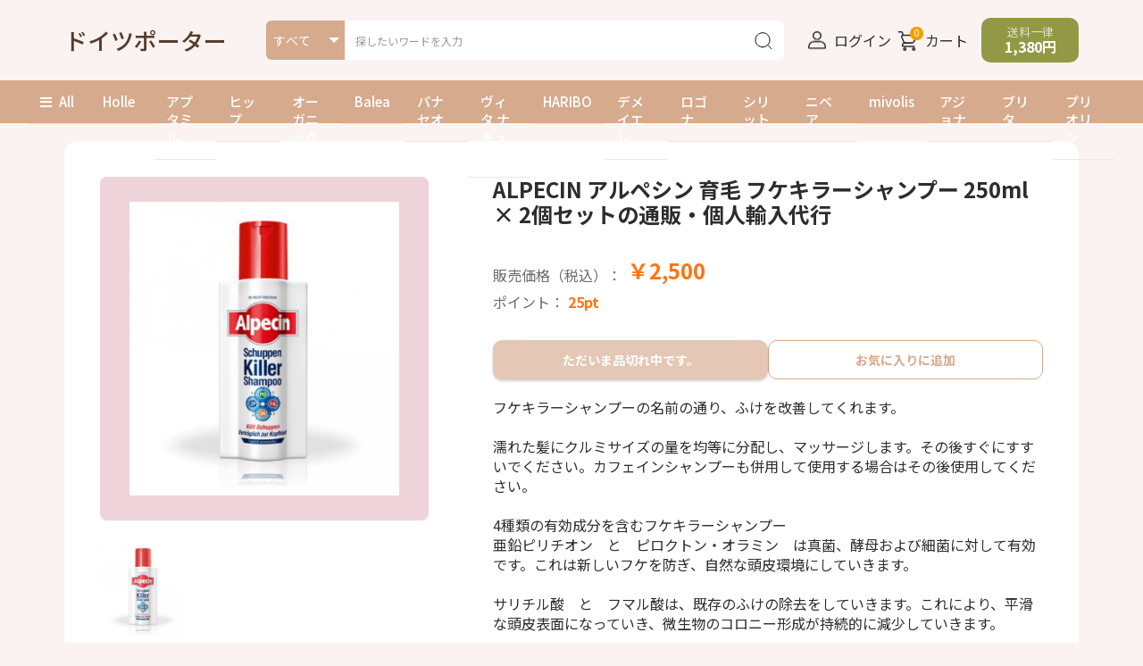

--- FILE ---
content_type: text/html; charset=UTF-8
request_url: https://germany-porter.jp/products/detail.php?product_id=355
body_size: 9566
content:
<!doctype html>
<html lang="ja">
<head prefix="og: https://ogp.me/ns# fb: https://ogp.me/ns/fb# product: https://ogp.me/ns/product#">
    <meta charset="utf-8">
    <meta name="viewport" content="width=device-width, initial-scale=1, shrink-to-fit=no">
    <meta name="eccube-csrf-token" content="4137acb081be8880814a7.VOk57i8Ngq50w8fR7fJ_CX-OBzYtJkK9VvGNt635avI.EbZ_w0Nfx5Y6tJ_8laAgYxTWMXtfCzbEMMHd-vnUXJcMgXu_STTp5gKW_w">
                <title>ALPECIN アルペシン 育毛 フケキラーシャンプー 250ml × 2個セットの通販・個人輸入代行 - ドイツポーター</title>
                                <meta property="og:title" content="ALPECIN アルペシン 育毛 フケキラーシャンプー 250ml × 2個セット" />
    <meta property="og:image" content="https://germany-porter.jp/html/upload/save_image/11120100_5a071e8ac2f01.jpg" />
    <meta property="product:price:amount" content="2500"/>
    <meta property="product:price:currency" content="JPY"/>
    <meta property="product:product_link" content="https://germany-porter.jp/products/detail.php?product_id=355"/>
    <meta property="product:retailer_title" content="ドイツポーター"/>
            <meta name="robots" content="noindex">
    
<meta property="og:type" content="og:product"/>
<meta property="og:site_name" content="ドイツポーター"/>
    <meta name="description" content="2500円で販売している、ALPECIN アルペシン 育毛 フケキラーシャンプー 250ml × 2個セットの通販、個人輸入代行しております。Amazon germany drugにお任せください。">
    <meta property="og:description" content="2500円で販売している、ALPECIN アルペシン 育毛 フケキラーシャンプー 250ml × 2個セットの通販、個人輸入代行しております。Amazon germany drugにお任せください。"/>
                <meta property="og:url" content="https://germany-porter.jp/products/detail.php?product_id=355"/>
    <link rel="canonical" href="https://germany-porter.jp/products/detail.php?product_id=355" />
    
                    <link rel="icon" href="/html/user_data/assets/img/common/favicon.ico">
    <link rel="preconnect" href="https://fonts.googleapis.com">
    <link rel="preconnect" href="https://fonts.gstatic.com" crossorigin>
    <link rel="preload" href="https://fonts.googleapis.com/css2?family=Noto+Sans+JP:wght@400;500;700&display=swap" as="style" onload="this.rel='stylesheet'">
    <noscript><link rel="stylesheet" href="https://fonts.googleapis.com/css2?family=Noto+Sans+JP:wght@400;500;700&display=swap"></noscript>
    <link rel="stylesheet" href="https://use.fontawesome.com/releases/v5.3.1/css/all.css" integrity="sha384-mzrmE5qonljUremFsqc01SB46JvROS7bZs3IO2EmfFsd15uHvIt+Y8vEf7N7fWAU" crossorigin="anonymous">
    <link rel="stylesheet" href="/html/template/default/assets/css/style.min.css">
    <script src="/html/bundle/front.bundle.js"></script>
        <link rel="stylesheet" href="https://cdn.jsdelivr.net/npm/@splidejs/splide@4.1.4/dist/css/splide.min.css">
    <script>
        $(function() {
            $.ajaxSetup({
                'headers': {
                    'ECCUBE-CSRF-TOKEN': $('meta[name="eccube-csrf-token"]').attr('content')
                }
            });
        });
    </script>
                    <link rel="stylesheet" href="/html/user_data/assets/css/customize.css">
</head>
<body id="page_product_detail" class="product_page">


<div class="ec-layoutRole">
                <header class="ec-layoutRole__header">
                <!-- ▼ヘッダー(商品検索・ログインナビ・カート) -->
            <div>
	<div class="ec-headerNaviRole">
		<div class="ec-headerNaviRole__left">
			<div class="ec-headerRole__navSP">
				
<div class="ec-headerNavSP">
    <i class="fas fa-bars"></i>
</div>
			</div>
			<div class="ec-headerNaviRole__logo">
				<div class="ec-headerRole__title">
    <div class="ec-headerTitle">
        <div class="ec-headerTitle__title">
            <a href="https://germany-porter.jp/">
                ドイツポーター
            </a>
        </div>
    </div>
</div>

			</div>
			<div class="ec-headerNaviRole__search">
				<div class="ec-headerSearch">
					<form method="get" class="searchform" action="/products/list.php">
						<div class="ec-headerSearch__category">
							<div class="ec-select ec-select_search"></div>
						</div>
						<div class="ec-headerSearch__keyword">
							<div class="ec-input">
								<input type="search" name="name" maxlength="50" class="search-name" placeholder="探したいワードを入力" value="">
								<button class="ec-headerSearch__keywordBtn" type="submit">
									<div class="ec-icon">
										<img src="/html/template/default/assets/icon/search.svg" alt="" width="24" height="24">
									</div>
								</button>
							</div>
						</div>
					</form>
				</div>
			</div>
		</div>
		<div class="ec-headerNaviRole__right">
			<div class="ec-headerNaviRole__nav">
				<div class="ec-headerNav">
            <div class="ec-headerNav__item">
            <a href="https://germany-porter.jp/mypage/login">
                <img src="/html/template/default/assets/img/common/user.png" alt="" width="30" height="30">
                <span class="ec-headerNav__itemLink">ログイン</span>
            </a>
        </div>
    </div>

			</div>
			<div class="ec-headerRole__cart">
				<div class="ec-cartNaviWrap">
    <div class="ec-cartNavi ec-headerNav">
        <div class="ec-cartNavi__icon">
            <img src="/html/template/default/assets/icon/cart.svg" alt="" width="30" height="30">
                        <span class="ec-headerNav__itemLink">カート</span>
            <span class="ec-cartNavi__badge">0</span>
        </div>
            </div>
            <div class="ec-cartNaviNull">
            <div class="ec-cartNaviNull__message">
                <p>現在カート内に商品はございません。</p>
            </div>
        </div>
    </div>
			</div>
			<div class="ec-headerNaviRole__shippingFee">
				送料一律<br><span>1,380円</span>
			</div>
		</div>
	</div>

			<div class="ec-headerSearch mobile">
			<form method="get" class="searchform" action="/products/list.php">
				<div class="ec-headerSearch__category">
					<div class="ec-select ec-select_search"></div>
				</div>
				<div class="ec-headerSearch__keyword">
					<div class="ec-input">
						<input type="search" name="name" maxlength="50" class="search-name" placeholder="探したいワードを入力" value="">
						<button class="ec-headerSearch__keywordBtn" type="submit">
							<div class="ec-icon">
								<img src="/html/template/default/assets/icon/search.svg" alt="" width="24" height="24">
							</div>
						</button>
					</div>
				</div>
			</form>
		</div>
	
		<div class="ec-headerFloating" style="display: none;"></div>
	</div>
	<script>
		$(function() {
			// load search category
			$.ajax({
				url: "https://germany-porter.jp/block/search_product",
				type: 'GET',
				data: window.location.search.substring(1),
				dataType: 'html'
			}).done(function(html) {
				$(".ec-select_search").append($(html).find(".category_id"));
			});

			// load side category
			$.ajax({
				url: "https://germany-porter.jp/block/category_nav?category_id=",
				type: 'GET',
				dataType: 'html'
			}).done(function(html) {
				$(".ec-drawerRole").append(html);
			});

							// clone floating menu
				const headerFloatingEl = $(".ec-headerFloating");
				const navSPClone = $(".ec-headerRole__navSP").clone();
				const searchMobileClone = $(".ec-headerSearch.mobile").clone();
					searchMobileClone.find(".ec-headerSearch__category").remove();
				headerFloatingEl.append(navSPClone).append(searchMobileClone);

				$(window).on("scroll", function() {
					if ($(window).scrollTop() > 300) {
						headerFloatingEl.fadeIn();
					} else {
						headerFloatingEl.fadeOut();
					}
				});
					});
	</script>

        <!-- ▲ヘッダー(商品検索・ログインナビ・カート) -->
    <!-- ▼カテゴリナビ(PC) -->
            <div class="ec-categoryNaviRole">
    <div class="ec-itemNav">
        <ul class="ec-itemNav__nav">
            <li><a class="ec-categoryAll" href="https://germany-porter.jp/products/list.php"><i class="fas fa-bars"></i>All</a></li>
            <li><a href="https://germany-porter.jp/products/list.php?category_id=47">Holle</a></li>
            <li><a href="https://germany-porter.jp/products/list.php?category_id=48">アプタミル</a></li>
            <li><a href="https://germany-porter.jp/products/list.php?category_id=49">ヒップ</a></li>
            <li><a href="https://germany-porter.jp/products/list.php?category_id=83">オーガニック粉ミルク</a></li>
            <li><a href="https://germany-porter.jp/products/list.php?category_id=329">Balea</a></li>
            <li><a href="https://germany-porter.jp/products/list.php?category_id=719">パナセオ</a></li>
            <li><a href="https://germany-porter.jp/products/list.php?category_id=802">ヴィタ ナチュラ</a></li>
            <li><a href="https://germany-porter.jp/products/list.php?category_id=65">HARIBO</a></li>
            <li><a href="https://germany-porter.jp/products/list.php?category_id=360">デメイエレ</a></li>
            <li><a href="https://germany-porter.jp/products/list.php?category_id=13">ロゴナ</a></li>
            <li><a href="https://germany-porter.jp/products/list.php?category_id=152">シリット</a></li>
            <li><a href="https://germany-porter.jp/products/list.php?category_id=95">ニベア</a></li>
            <li><a href="https://germany-porter.jp/products/list.php?category_id=731">mivolis</a></li>
            <li><a href="https://germany-porter.jp/products/list.php?category_id=29">アジョナ</a></li>
            <li><a href="https://germany-porter.jp/products/list.php?category_id=90">ブリタ</a></li>
            <li><a href="https://germany-porter.jp/products/list.php?category_id=82">プリオリン</a></li>
        </ul>
    </div>
</div>

        <!-- ▲カテゴリナビ(PC) -->

        </header>
    
        
    <div class="ec-layoutRole__contents">
                
                
        <main class="ec-layoutRole__main">
                        
                            <div id="lightgallery" class="ec-productRole">
        <div class="ec-grid2">
                        <div class="ec-productRole__title">
                <h1 class="ec-headingTitle">ALPECIN アルペシン 育毛 フケキラーシャンプー 250ml × 2個セットの通販・個人輸入代行</h1>
            </div>
            <div class="ec-grid2__cell-left">
                <div class="ec-sliderItemRole">
                    <div class="splide main-slider">
                        <div class="splide__track">
                            <ul class="splide__list">
                                                                    <li class="splide__slide slide-item gallery-item" data-src="/html/upload/save_image/11120100_5a071e8ac2f01.jpg"><img src="/html/upload/save_image/11120100_5a071e8ac2f01.jpg" alt="ALPECIN アルペシン 育毛 フケキラーシャンプー 250ml × 2個セット" width="550" height="550"></li>
                                                            </ul>
                        </div>
                    </div>

                    <div class="item_nav">
                                                    <div class="slideThumb" data-index="0"><img src="/html/upload/save_image/11120100_5a071e8ac2f01.jpg" alt="" width="133" height="133" loading="lazy"></div>
                                            </div>
                </div>
            </div>
            <div class="ec-grid2__cell-right">
                <div class="ec-productRole__profile">
                                                                                                                                                                    <div class="ec-productRole__price">
                        <div class="ec-productRole__priceTitle">販売価格（税込）：
                                                            <div class="ec-price">
                                    <span class="ec-price__price">￥2,500</span>
                                </div>
                                                    </div>
                                                    <div class="ec-productRole__pointTitle">ポイント：
                                <span class="ec-productRole__point">25pt</span>
                            </div>
                                            </div>
                    <form action="https://germany-porter.jp/products/add_cart/355" method="post" id="form1" name="form1">
                                                <div class="ec-productRole__btnGroup">
                                                            <div class="ec-productRole__btn">
                                    <button type="button" class="ec-blockBtn--pink" disabled="disabled">
                                        ただいま品切れ中です。
                                    </button>
                                </div>
                                                                                        <div class="ec-productRole__btn">
                                                                            <button type="submit" id="favorite" class="ec-blockBtn--pinkOutline">
                                            お気に入りに追加
                                        </button>
                                                                    </div>
                                                    </div>
                        <input type="hidden" id="product_id" name="product_id" value="355" /><input type="hidden" id="ProductClass" name="ProductClass" value="363" /><input type="hidden" id="_token" name="_token" value="761831e7757815feb68480ddca0e80.HeHodDTzuie71DiGzd6EA1apf12dPmxL4ZqXXdM8WKU.ea6pN3PH236OphWwp-neOjTPEDb5SDU9tsXCCox2Nc1Nm9AnZZ71YNq8CA" />
                    </form>
                    <div class="ec-modal">
                        <div class="ec-modal-overlay">
                            <div class="ec-modal-wrap">
                                <span class="ec-modal-close"><span class="ec-icon"><img src="/html/template/default/assets/icon/cross-dark.svg" alt=""/></span></span>
                                <div id="ec-modal-header" class="text-center">カートに追加しました。</div>
                                <div class="ec-modal-box">
                                    <div class="ec-role">
                                        <span class="ec-inlineBtn--cancel">お買い物を続ける</span>
                                        <a href="https://germany-porter.jp/cart" class="ec-inlineBtn--action">カートへ進む</a>
                                    </div>
                                </div>
                            </div>
                        </div>
                    </div>
                                            <form action="https://germany-porter.jp/products/add_favorite/355" method="post" id="form2"></form>
                                        <div class="ec-productRole__description">フケキラーシャンプーの名前の通り、ふけを改善してくれます。<br />
<br />
濡れた髪にクルミサイズの量を均等に分配し、マッサージします。その後すぐにすすいでください。カフェインシャンプーも併用して使用する場合はその後使用してください。<br />
<br />
4種類の有効成分を含むフケキラーシャンプー<br />
亜鉛ピリチオン　と　ピロクトン・オラミン　は真菌、酵母および細菌に対して有効です。これは新しいフケを防ぎ、自然な頭皮環境にしていきます。<br />
<br />
サリチル酸　と　フマル酸は、既存のふけの除去をしていきます。これにより、平滑な頭皮表面になっていき、微生物のコロニー形成が持続的に減少していきます。<br />
<br />
パンテノール、アラントインと生薬は頭皮の環境を整えます。<br />
<br />
フケキラーシャンプーにはシリコンが含まれていません。<br />
<br />
※成分<br />
水、ラウレス硫酸ナトリウム、コカミドプロピルベタイン、ラウレス-9、グリセリン、ナトリウムラウロイルグルタミン酸、ポリアクリレート-1クロスポリマー、フマル酸、パンテノール、亜鉛ピリチオン、水酸化ナトリウム、塩化ナトリウム、パルファム、サリチル酸、クエン酸ナトリウム、アラントイン、ヒドロキシプロピルグアーヒドロキシプロピル塩化物、メントール、ピロクトンオラミン、ソルビン酸カリウム、Argilla、ナトリウムPolynaphthalenesulfonate、安息香酸ナトリウム、リモネン四ナトリウムエチドロン酸、クエン酸、塩化ベンザルコニウム、DMDMヒダントイン、トコフェロール、カプリル酸/カプリン酸トリグリセリド、アスコルビン酸、アスコルビルパルミテート</div>
                </div>
            </div>
        </div>
        <div class="ec-productRole__group">
                                        <div class="ec-productRole__code tr">
                    <div class="td">商品コード：</div>
                    <span class="product-code-default td">ALPECIN10</span>
                </div>
                                                    <div class="ec-productRole__code tr">
                    <div class="td">メーカー：</div>
                    <span class="product-code-default td"><a href="">アルペシン(Alpecin)</a></span>
                </div>
                                                    <div class="ec-productRole__category tr">
                    <div class="td">関連カテゴリ：</div>
                    <div class="td">
                                            <ul>
                            <li>
                                                                    <a href="https://germany-porter.jp/products/list.php?category_id=27">アルペシン(Alpecin)</a>                            </li>
                        </ul>
                                            <ul>
                            <li>
                                                                    <a href="https://germany-porter.jp/products/list.php?category_id=85">シャンプー</a>                            </li>
                        </ul>
                                        </div>
                </div>
                    </div>
                                    <div class="ec-productRole__description-other">
                                    <h3>アルぺシンシャンプーに含まれるカフェインの育毛効果</h3>
                                近年カフェインを直接頭皮に塗ることで、育毛と発毛の効果があるとあきらかになってきました。<br />
<br />
イエナ大学のピーター・エルスナー教授のチームの研究によると、 カフェインを頭皮に塗布することで、ジヒドロテストステロンが原因であるAGA(男性型脱毛症)の改善に効果があるという研究結果がでました。<br />
<br />
また、カフェインを飲用してもさほど効果がなかったようです。やはり直接頭皮に塗るタイプか、シャンプーなどにカフェインが含まれていないといけないようです。<br />
<br />
カフェインには血管拡張作用があるため、カフェインを摂ることで血行がよくなります。血行が改善されると、髪の毛は育ちやすくなります。<br />
<br />
血行が改善されると栄養分や酸素がたくさん送られるようになり、毛母細胞の細胞分裂が促進されて発毛しやすい環境になっていきます。<br />
<br />
このような研究結果が発表される前から、アルペインはカフェインを育毛効果のあるシャンプーとして、数十年前から販売しています。
                                    <div class="gallery-item" data-src="/html/upload/save_image/11110522_5a060a9768d90.jpg">
                        <img src="/html/upload/save_image/11110522_5a060a9768d90.jpg" alt="アルぺシンシャンプーに含まれるカフェインの育毛効果">
                    </div>
                            </div>
                                    <div class="ec-productRole__description-other">
                                    <h3>アルぺシンは頭皮科学と育毛化学について約100年前から研究しています</h3>
                                ※ハンブルク・エッペンドルフ大学の皮膚科学・老化学の研究では、カフェインはテストステロンの副作用を中和するという研究結果により明らかになりました。<br />
<br />
※ハンブルクの大学のピーター博士の研究により、カフェイン液は毛根活性を促進し、休止期の毛根率を下げ、成長期に促す効果があることがわかりました。<br />
<br />
※フリードリヒシラー大学イェーナの皮膚科および皮膚アレルギー学科の研究ではアンドロゲン性脱毛症におけるカフェイン複合体の有効性があることがわかりました。<br />
<br />
※ベルリン大学病院の研究では、カフェインん入りのシャンプーを使用することでの、増毛効果があることがわかりました。<br />
<br />
※イタリアローマでカトリック大学聖心の化粧研究センターでは男性における男性ホルモン性脱毛症の治療のためのカフェインシャンプーの使用により、育毛効果が実証されました。<br />
<br />
※ローマのカトリック大学聖心の化粧研究センターで、男性の早期遺伝性脱毛症に対するカフェイン含有液体の有効性が明らかになりました。<br />
<br />
※Derma Consult、Dermatological Testing Society、Alfterによる研究では皮膚科学的なフケ防止のためのアレルギーのフケ用のシャンプーはフケとふけによる脱毛を防止できることがわかりました。<br />
<br />
※イタリアローマでカトリック大学聖心の化粧研究センターでの研究では男性における男性ホルモン性脱毛症の治療のためのカフェインシャンプーの有効性が明らかになりました。
                                    <div class="gallery-item" data-src="/html/upload/save_image/11111754_5a06bab7bdcfe.jpg">
                        <img src="/html/upload/save_image/11111754_5a06bab7bdcfe.jpg" alt="アルぺシンは頭皮科学と育毛化学について約100年前から研究しています">
                    </div>
                            </div>
                                    <div class="ec-productRole__description-other">
                                    <h3>使用方法</h3>
                                カフェイン成分が頭皮浸透するのに2分ほどかかります。<br />
2分間マッサージするようにシャンプーし、洗い流してください。<br />
<br />
また、シャンプー後はALPECIN オーガニック 育毛 カフェイン リキッド カフェイン育毛剤を併用すると効果的です。
                            </div>
                                            </div>

                                </main>

                    </div>

        
                <footer class="ec-layoutRole__footer">
                <!-- ▼フッター -->
            <div class="ec-footerRole">
    <div class="ec-footerRole__inner">
        <div class="ec-footerTopBtn">ページトップへ</div>
        <div class="ec-footerTitle ec-role">
            <div class="ec-footerTitle__logo">
                <a href="https://germany-porter.jp/">ドイツポーター</a>
            </div>
            <ul class="ec-footerNavi">
                <li class="ec-footerNavi__link">
                    <a href="https://germany-porter.jp/help/about">当サイトについて</a>
                </li>
                <li class="ec-footerNavi__div"></li>
                <li class="ec-footerNavi__link">
                    <a href="https://germany-porter.jp/help/privacy">プライバシーポリシー</a>
                </li>
                <li class="ec-footerNavi__div"></li>
                <li class="ec-footerNavi__link">
                    <a href="https://germany-porter.jp/help/tradelaw">特定商取引法に基づく表記</a>
                </li>
                <li class="ec-footerNavi__div"></li>
                <li class="ec-footerNavi__link">
                    <a href="https://germany-porter.jp/contact">お問い合わせ</a>
                </li>
            </ul>
            <div class="ec-groupSite">
                <a class="ec-groupSite__link" href="https://amazon-muaythaiboxing.jp" target="_blank">グローブ等のムエタイ用品の個人輸入代行は Amazonムエタイボクシング</a>
                <a class="ec-groupSite__link" href="https://thai-porter.jp" target="_blank">タイの薬通販、個人輸入代行サイトはAmazonポーター</a>
                <a class="ec-groupSite__link" href="https://vietnam-porter.jp" target="_blank">ベトナムのコーヒーやお茶、塗り薬などの通販、個人輸入代行サイトはベトナムポーター</a>
            </div>
        </div>
        <div class="ec-footerAbout">
            <p>ドイツポーターは、ドイツのオーガニック・自然食品を販売、購入することができます。当サイトは送料一律1,380円のため、合計の金額が通販サイトで一番安いものも多くございます。</p>
            <div class="ec-footerAbout__copyright">copyright (c) ドイツポーター all rights reserved.</div>
        </div>
    </div>
</div>

        <!-- ▲フッター -->

        </footer>
    </div><!-- ec-layoutRole -->

<div class="ec-overlayRole"></div>
<div class="ec-drawerRoleClose"><i class="fas fa-times"></i></div>
<div class="ec-drawerRole">
                    <!-- ▼ログインナビ(SP) -->
            <div class="ec-headerLinkArea">
    <div class="ec-headerLink__list">
        <a class="ec-headerLink__item" href="https://germany-porter.jp/cart">
            <div class="ec-headerLink__icon">
                <i class="fas fa-shopping-cart fa-fw"></i>
            </div>
            <span>カートを見る</span>
        </a>
                    <a class="ec-headerLink__item" href="https://germany-porter.jp/entry">
                <div class="ec-headerLink__icon">
                    <i class="fas fa-user fa-fw"></i>
                </div>
                <span>新規会員登録</span>
            </a>
                            <a class="ec-headerLink__item" href="https://germany-porter.jp/mypage/favorite">
                    <div class="ec-headerLink__icon">
                        <i class="fas fa-heart fa-fw"></i>
                    </div>
                    <span>お気に入り</span>
                </a>
                        <a class="ec-headerLink__item" href="https://germany-porter.jp/mypage/login">
                <div class="ec-headerLink__icon">
                    <i class="fas fa-lock fa-fw"></i>
                </div>
                <span>ログイン</span>
            </a>
                <a class="ec-headerLink__item" href="https://germany-porter.jp/help/about">
            <div class="ec-headerLink__icon">
                <i class="fas fa-home fa-fw"></i>
            </div>
            <span>当サイトについて</span>
        </a>
        <a class="ec-headerLink__item" href="https://germany-porter.jp/contact">
            <div class="ec-headerLink__icon">
                <i class="fas fa-envelope fa-fw"></i>
            </div>
            <span>お問い合わせ</span>
        </a>
    </div>
</div>

        <!-- ▲ログインナビ(SP) -->

    </div>
<script>
var eccube_lang = {
    'common.delete_confirm': "削除してもよろしいですか?",
    'front.product.out_of_stock': "ただいま品切れ中です。",
};
</script>
<script defer src="/html/template/default/assets/js/function.js"></script>
<script defer src="/html/template/default/assets/js/eccube.js"></script>
    <script defer src="https://cdn.jsdelivr.net/npm/@splidejs/splide@4.1.4/dist/js/splide.min.js"></script>
    <script>
        $(function() {
            eccube.classCategories = {"__unselected":{"__unselected":{"name":"\u9078\u629e\u3057\u3066\u304f\u3060\u3055\u3044","product_class_id":""}},"__unselected2":{"#":{"classcategory_id2":"","name":"","stock_find":false,"price01":"","price02":"2,500","price01_inc_tax":"","price02_inc_tax":"2,500","price01_with_currency":"","price02_with_currency":"\uffe52,500","price01_inc_tax_with_currency":"","price02_inc_tax_with_currency":"\uffe52,500","product_class_id":"363","product_code":"ALPECIN10","sale_type":"1"}}};

            // 規格2に選択肢を割り当てる。
            function fnSetClassCategories(form, classcat_id2_selected) {
                var $form = $(form);
                var product_id = $form.find('input[name=product_id]').val();
                var $sele1 = $form.find('select[name=classcategory_id1]');
                var $sele2 = $form.find('select[name=classcategory_id2]');
                eccube.setClassCategories($form, product_id, $sele1, $sele2, classcat_id2_selected);
            }

                    });
    </script>
    <script>
        $(function() {
            // bfcache無効化
            $(window).bind('pageshow', function(event) {
                if (event.originalEvent.persisted) {
                    location.reload(true);
                }
            });

            var mainSlider = new Splide('.main-slider', {
                arrows: false,
                heightRatio: 496/474,
            });

            $('.slideThumb').on('click', function() {
                var index = $(this).attr('data-index');
                mainSlider.go(+index);
            })

            mainSlider.mount();
        });
    </script>
    <script>
        $(function() {

            $('.add-cart').on('click', function(event) {
                
                
                // 個数フォームのチェック
                if ($('#quantity').val() < 1) {
                    $('#quantity')[0].setCustomValidity('1以上で入力してください。');
                    return true;
                } else {
                    $('#quantity')[0].setCustomValidity('');
                }

                event.preventDefault();
                $form = $('#form1');
                $.ajax({
                    url: $form.attr('action'),
                    type: $form.attr('method'),
                    data: $form.serialize(),
                    dataType: 'json',
                    beforeSend: function(xhr, settings) {
                        // Buttonを無効にする
                        $('.add-cart').prop('disabled', true);
                    }
                }).done(function(data) {
                    // レスポンス内のメッセージをalertで表示
                    $.each(data.messages, function() {
                        $('#ec-modal-header').text(this);
                    });

                    $('.ec-modal').show()

                    // カートブロックを更新する
                    $.ajax({
                        url: "https://germany-porter.jp/block/cart",
                        type: 'GET',
                        dataType: 'html'
                    }).done(function(html) {
                        $('.ec-headerRole__cart').html(html);
                    });
                }).fail(function(data) {
                    alert('カートへの追加に失敗しました。');
                }).always(function(data) {
                    // Buttonを有効にする
                    $('.add-cart').prop('disabled', false);
                });
            });
        });

        $('.ec-modal-wrap').on('click', function(e) {
            // モーダル内の処理は外側にバブリングさせない
            e.stopPropagation();
        });
        $('.ec-modal-overlay, .ec-modal, .ec-modal-close, .ec-inlineBtn--cancel').on('click', function() {
            $('.ec-modal').hide()
        });
        $('button[type=submit]#favorite').on('click', function(e) {
            e.preventDefault();
            $('#form2').submit();
        });
        $('.ec-numberBtn').on('click', function(e) {
            e.preventDefault();
            let inputEl = $(".ec-numberInput input[type=number]");
            let currentVal = (+inputEl.val()) + $(this).data('idx');
            if (currentVal < 1) currentVal = 1;
            inputEl.val(currentVal);
        });
    </script>
    <script type="application/ld+json">
    {
        "@context": "https://schema.org/",
        "@type": "Product",
        "name": "ALPECIN アルペシン 育毛 フケキラーシャンプー 250ml × 2個セット",
                "branch": {
            "@type": "Brand",
            "name": "アルペシン(Alpecin)"
        },
                "description": "フケキラーシャンプーの名前の通り、ふけを改善してくれます。濡れた髪にクルミサイズの量を均等に分配し、マッサージします。その後すぐにすすいでください。カフェインシャンプーも併用して使用する場合はその後使用してください。2個セットです。",
        "image": [
                            "https://germany-porter.jp/html/upload/save_image/11120100_5a071e8ac2f01.jpg"
                    ],
        "offers": {
            "@type": "Offer",
            "price": 2500,
            "priceCurrency": "JPY",
            "availability": "http://schema.org/OutOfStock",
            "url": "https://germany-porter.jp/products/detail.php?product_id=355",
            "shippingDetails": {
                "@type": "OfferShippingDetails",
                "shippingRate": {
                    "@type": "MonetaryAmount",
                    "value": 1380,
                    "currency": "JPY"
                },
                "shippingDestination": {
                    "@type": "DefinedRegion",
                    "addressCountry": "JP"
                },
                "deliveryTime": {
                    "@type": "ShippingDeliveryTime",
                    "handlingTime": {
                    "@type": "QuantitativeValue",
                    "minValue": 0,
                    "maxValue": 1,
                    "unitCode": "DAY"
                    },
                    "transitTime": {
                    "@type": "QuantitativeValue",
                    "minValue": 3,
                    "maxValue": 14,
                    "unitCode": "DAY"
                    }
                }
            },
            "hasMerchantReturnPolicy": {
                "@type": "MerchantReturnPolicy",
                "applicableCountry": "JP",
                "returnPolicyCategory": "https://schema.org/MerchantReturnFiniteReturnWindow",
                "merchantReturnDays": 14,
                "returnMethod": "https://schema.org/ReturnByMail",
                "returnFees": "https://schema.org/FreeReturn"
            }
        }
                    }
    </script>
        <!-- ▼Google Tag Manager -->
            <!-- Google tag (gtag.js) -->
<script async src="https://www.googletagmanager.com/gtag/js?id=G-G9FTWXRDS5"></script>
<script>
  window.dataLayer = window.dataLayer || [];
  function gtag(){dataLayer.push(arguments);}
  gtag('js', new Date());

  gtag('config', 'G-G9FTWXRDS5');
  gtag('config', 'AW-805845900');
</script>


        <!-- ▲Google Tag Manager -->

                


<script>
    $(function() {
        setTimeout(function() {
            $('#product_review_area').appendTo($('.ec-layoutRole__main, .ec-layoutRole__mainWithColumn, .ec-layoutRole__mainBetweenColumn'));
        }, 1000);
    });
</script>

<!--▼レビューエリア-->
<div id="product_review_area">
    <div class="ec-role">
        <div class="ec-reviewRole">
                
        <div class="ec-rectHeading is_active">
            <a href="https://germany-porter.jp/product_review/355/review"
                class="ec-blockBtn--review">＋レビューを投稿</a>
            <h2>商品レビュー
                <span>ALPECIN アルペシン 育毛 フケキラーシャンプー 250ml × 2個セット</span>
            </h2>
        </div>
        <div id="reviewContent">
            <p class="reviewDesc">この商品に対するご感想をぜひお寄せください。</p>
                            <p>レビューはありません。</p>
                    </div>
        </div>
    </div>
</div>
<!-- ▲レビューエリア -->

                
    
    <script defer src="/html/user_data/assets/js/customize.js"></script>
    <script>
        $(function() {
            const cssLink = $("<link>", {
                rel: "stylesheet",
                type: "text/css",
                href: "https://cdn.jsdelivr.net/npm/lightgallery/css/lightgallery-bundle.min.css",
            }).appendTo("head");

            $.when(
                cssLink.on('load'),
                $.getScript("https://cdn.jsdelivr.net/npm/lightgallery/lightgallery.min.js"),
                $.getScript("https://cdn.jsdelivr.net/npm/lightgallery/plugins/zoom/lg-zoom.min.js"),
            ).done(function() {
                lightGallery(document.getElementById('lightgallery'), {
                    selector: '.gallery-item',
                    plugins: [lgZoom],
                    zoom: true,
                    licenseKey: 'secret'
                });
            });
        });
    </script>
</body>
</html>


--- FILE ---
content_type: text/html; charset=UTF-8
request_url: https://germany-porter.jp/block/search_product?product_id=355
body_size: 10128
content:

<div class="ec-headerSearch">
    <form method="get" class="searchform" action="/products/list.php">
        <div class="ec-headerSearch__category">
            <div class="ec-select ec-select_search">
                            <select name="category_id" class="category_id"><option value="">すべて</option><option value="47">ホレ(Holle)</option><option value="743">　粉ミルク</option><option value="405">　パウチー・ピューレ</option><option value="471">　粉・穀物お粥・シリアル</option><option value="48">アプタミル(Aptamil)</option><option value="811">　アプタミル オーガニック</option><option value="747">　アプタミル ケア</option><option value="49">ヒップ(Hipp)</option><option value="155">バンビエンチャン(Bambinchen)</option><option value="51">ベビヴィータ(BEBIVITA)</option><option value="176">タンポポオーガニクス(Lowenzahn Organics )</option><option value="53">フマナ(HUMANA)</option><option value="52">ミルーパ(MILUPA)</option><option value="178">Topfer</option><option value="50">ベーバ(BEBA)</option><option value="718">リーベンズウェルト Lebenswert Bio</option><option value="54">ペナテン(PENATEN)</option><option value="140">ヌーク (NUK)</option><option value="156">フィリップス アヴェント (Philips AVENT)</option><option value="175">セバメド(sebamed)</option><option value="57">ネネデント(NENEDENT)</option><option value="117">ヤギ 粉ミルク</option><option value="799">A2ミルク</option><option value="83">粉ミルク</option><option value="810">　高級粉ミルク(赤ちゃん用)</option><option value="97">液体ミルク</option><option value="354">　アレルギー対応</option><option value="98">アレルギー用ミルク</option><option value="163">ARミルク</option><option value="88">オーガニック 離乳食</option><option value="164">　粉</option><option value="165">　ビン</option><option value="166">　パウチー</option><option value="167">　スナック おやつ</option><option value="169">　カップ</option><option value="170">　ドリンク</option><option value="171">　ティー</option><option value="10">ベビー・赤ちゃん用品</option><option value="133">ベビーソープ</option><option value="134">ベビースキンケア</option><option value="174">ベビー服</option><option value="151">dm ドラッグストア</option><option value="733">　No Cosmetics ノーコスメティックス</option><option value="732">　Mixa (ミクサ)</option><option value="168">　ベビー用品</option><option value="179">　健康</option><option value="731">　Mivolis (ミボリス)</option><option value="329">Balea</option><option value="702">　ベビーケア</option><option value="701">　アイケア</option><option value="700">　ネイルケア</option><option value="699">　リップケア</option><option value="698">　メディカルケア　 医療</option><option value="697">　 手の消毒</option><option value="696">　 固形石鹸</option><option value="695">　ハンドクリーム&amp;ハンドマスク</option><option value="694">　液体せっけん</option><option value="693">　ひげのスタイリング</option><option value="692">　脱毛器、電気かみそり</option><option value="691">　あごひげの手入れ</option><option value="690">　アフターシェーブ&amp;シェービングケア</option><option value="689">　除毛クリーム・ワックス</option><option value="688">　カミソリ、シェービングの刃</option><option value="686">　フットクリーム&amp;ひび用の軟膏</option><option value="687">　シェービングフォーム&amp;シェービングジェル</option><option value="703">　男性用　メンズケア</option><option value="685">　脱毛&amp;シェービング</option><option value="684">　セルライト対策</option><option value="683">　入浴剤・バスソルト</option><option value="682">　デオドラント</option><option value="681">　ボディーローション・スキンクリーム</option><option value="680">　ボディソープ</option><option value="615">　ヘアケア</option><option value="614">　スキンケア</option><option value="616">　フェイスケア</option><option value="135">ボディケア</option><option value="472">ヘアケア</option><option value="479">フェイスケア</option><option value="12">自然派コスメ</option><option value="87">自然派食品</option><option value="806">　Kuhne(キューネ)</option><option value="723">調味料</option><option value="725">　Knorr (クノール)</option><option value="724">　Maggi (マギー)</option><option value="8">オーガニック</option><option value="136">サンケア (日焼け止め、日焼け後ケア)</option><option value="187">ケガ・傷・打撲</option><option value="9">デオドラント</option><option value="796">　ハイブランドデオドラント</option><option value="795">　ロールオンタイプ</option><option value="798">　CHANEL シャネル</option><option value="794">　ZADIG&amp;VOLTAIRE ザディグ エ ヴォルテール</option><option value="793">　Trussard トラサルディ</option><option value="792">　Tabac タバック</option><option value="791">　Porsche Design ポルシェデザイン</option><option value="790">　Lacoste ラコステ</option><option value="789">　Jimmy Choo ジミー チュウ</option><option value="788">　Gucci グッチ</option><option value="787">　Givenchy ジバンシー</option><option value="786">　Dsquared2 ディースクエアード</option><option value="785">　Coach コーチ</option><option value="784">　Clarins クラランス</option><option value="783">　Ben &amp; Anna ベン&amp;アンナ</option><option value="782">　Baldessarini バルデッサリーニ</option><option value="781">　Yves Saint Laurent イヴ・サンローラン</option><option value="780">　Versace ヴェルサーチ</option><option value="779">　Ralph Lauren ラルフローレン ポロ</option><option value="778">　Paco Rabanne パコ ラバンヌ</option><option value="777">　Montblanc モンブラン</option><option value="776">　MOLTON BROWN モルトンブラウン</option><option value="775">　Marbert マーバート</option><option value="774">　L&#039;Occitane ロクシタン</option><option value="773">　KLAR クラー</option><option value="772">　Karl Lagerfeld カール ラガーフェルド</option><option value="771">　Juvena ジュベナ</option><option value="770">　JOOP! ヨープ!</option><option value="769">　JIL SANDER ジル サンダー</option><option value="768">　Jean Paul Gaultier ジャンポール ゴルチエ</option><option value="767">　Issey Miyake イッセイ ミヤケ</option><option value="766">　Hugo Boss ヒューゴ</option><option value="765">　Hildegard Braukmann ヒルデガルト</option><option value="764">　GREENBORN グリーンボーン</option><option value="763">　Giorgio Armani ジョルジオ アルマーニ</option><option value="762">　FINE フィーネ</option><option value="760">　Declaré デクレア</option><option value="759">　DAVIDOFF ダビドフ</option><option value="758">　Clinique クリニーク</option><option value="757">　Cerruti セルッティ</option><option value="756">　CAUDALIE コーダリ―</option><option value="755">　Calvin Klein カルバン・クライン</option><option value="754">　BURBERRY バーバリー</option><option value="753">　Biotherm ビオテルム</option><option value="752">　Azzaro アザロ</option><option value="751">　Aramis アラミス</option><option value="750">　Agent Nateur エージェント ネイチャー</option><option value="749">　Acqua di Parma アクア ディ パルマ</option><option value="748">　Acca Kappa アッカカッパ</option><option value="746">　adidas アディダス</option><option value="11">女性用育毛</option><option value="101">歯磨き粉</option><option value="745">　blend-a-med ブレンド・ア・メッド</option><option value="185">オーラルケア</option><option value="186">歯ブラシ</option><option value="104">マウスウォッシュ</option><option value="172">ホームデンタルホワイトニング</option><option value="180">ナイトライフ</option><option value="181">　コンドーム</option><option value="183">　潤滑剤・ローション</option><option value="182">　バイブローター</option><option value="184">　妊娠テスト</option><option value="99">フッ素</option><option value="132">ケイ素 (シリカ)</option><option value="108">ベジタリアン ・ ビーガン</option><option value="122">サプリメント</option><option value="803">　Vita Natura (ヴィタ ナチュラ)</option><option value="722">　Floradix (フローラディクス)</option><option value="721">　Silicea (シリシア)</option><option value="705">　BONOLAT(ボノラート)</option><option value="530">　Panaceo パナセオ</option><option value="84">グルテンフリー</option><option value="107">オーガニック　プロテイン</option><option value="106">オーガニック サプリメント</option><option value="94">ハーブドリンク</option><option value="85">シャンプー</option><option value="86">コンディショナー</option><option value="96">コエンザイムQ10</option><option value="800">パンテノール</option><option value="126">コーヒー (coffee)</option><option value="419">　インスタントコーヒー</option><option value="629">　THE BARN (ザ バーン)</option><option value="189">コーヒー豆</option><option value="413">　コーヒーカプセル</option><option value="420">　コーヒーパッド</option><option value="418">　インスタントコーヒー</option><option value="630">　ラバッツァ (LAVAZZA)</option><option value="417">　コーヒーバッグ</option><option value="461">　ラバッツァ(LAVAZZA)</option><option value="628">　THE BARN (ザ バーン)</option><option value="460">　ブリタ(BRITA)</option><option value="459">　フィリップス(PHILIPS)</option><option value="458">　デロンギ(DeLonghi)</option><option value="457">　Vertuzzi</option><option value="456">　Twinings</option><option value="455">　Suchard</option><option value="454">　Starbucks(スターバックス)</option><option value="453">　Peter Larsen</option><option value="452">　Oreo(オレオ)</option><option value="451">　Nestle(ネスレ)</option><option value="450">　Nescafe(ネスカフェ)</option><option value="449">　Mokate</option><option value="448">　Milka(ミルカ)</option><option value="447">　Merrild</option><option value="446">　Marcilla</option><option value="445">　L&#039;OR</option><option value="444">　Lofbergs</option><option value="443">　Kenco</option><option value="441">　Kaffekapslen</option><option value="440">　Gimoka</option><option value="439">　Gevalia</option><option value="438">　Garibaldi</option><option value="437">　Friele</option><option value="436">　Francis Francis</option><option value="435">　Evergood</option><option value="434">　Espresso House</option><option value="433">　Ecaffe</option><option value="432">　Darna</option><option value="431">　Coffee Shop Selections</option><option value="430">　Carte Noire</option><option value="429">　Cafissimo</option><option value="428">　Caffenu</option><option value="427">　Cafe Rene</option><option value="426">　Café Hag</option><option value="425">　Cadbury</option><option value="424">　BOSCH ボッシュ</option><option value="423">　Baileys</option><option value="194">　LAVAZZA ラバッツァ</option><option value="220">　DALLMAYR ダルマイヤー</option><option value="195">　JACOBS ジェイコブス</option><option value="222">　JOERGES</option><option value="221">　TASSIMO</option><option value="219">　TCHIBO チボー</option><option value="218">　SCANPART</option><option value="217">　CAFFE Vergnano ヴェルニャーノ</option><option value="206">　DOLCE GUSTO ドルチェ グスト</option><option value="216">　Cafe Royal(カフェロイヤル)</option><option value="215">　senseo センセオ</option><option value="214">　KIMBO キンボ</option><option value="213">　JURA(ユーラ)</option><option value="207">　illy(イリー)</option><option value="190">　TEEKANNE テーカンネ</option><option value="196">　NORDICA ノルディカ</option><option value="210">　NESPRESSO ネスプレッソ</option><option value="212">　MACAFE</option><option value="211">　BIALETTI</option><option value="209">　MELITTA</option><option value="208">　MINGES</option><option value="205">　PIU CAFFE</option><option value="204">　SCHWIIZER</option><option value="203">　KÄFER</option><option value="202">　CAFFE POL</option><option value="201">　CAFFE RICCI</option><option value="200">　MISTER BARISTA</option><option value="199">　SAQUELLA</option><option value="198">　GASTROBACK</option><option value="197">　MACCHIAVALLEY</option><option value="193">　SCHÜMLI</option><option value="192">　SEGAFREDO</option><option value="191">　GULLO CAFFE</option><option value="401">　Cafe Royal カフェロイヤル</option><option value="400">　Dallmayr ダルマイヤー</option><option value="398">　オーガニック ネスプレッソ 互換カプセル</option><option value="397">　Vertuzzi</option><option value="395">　L&#039;OR ロール</option><option value="394">　Jacobs ジェイコブス</option><option value="393">　illy イリー</option><option value="392">　Gimoka ギモカ</option><option value="391">　Gevalia ゲバリア</option><option value="390">　Garibaldi ガリバルディ</option><option value="389">　Friele フリエレ</option><option value="388">　Espresso House エスプレッソ ハウス</option><option value="387">　Carte Noire カルトノワール</option><option value="386">　Café René カフェルネ</option><option value="384">　Starbucks スターバックス</option><option value="385">　Lavazza ラバッツァ</option><option value="735">薬用ハーブティー</option><option value="737">　Mivolis(ミボリス)</option><option value="736">　Bad Heilbrunner (バードハイルブルンナー)</option><option value="414">ティー・お茶・その他</option><option value="470">　Yogi Tea</option><option value="706">　メタルカン ティー</option><option value="469">　Nestle(ネスレ)</option><option value="468">　Nescafé(ネスカフェ)</option><option value="467">　Mokate</option><option value="466">　Lindt</option><option value="465">　Green &amp; Black&#039;s</option><option value="464">　David Rio</option><option value="463">　Bisca</option><option value="462">　Sodastream</option><option value="415">　ティーバッグ (Tea bag)</option><option value="416">　ソーダストリーム</option><option value="422">　チョコレート</option><option value="115">コーヒー 洗浄</option><option value="223">コーヒー アクセサリー</option><option value="627">　THE BARN (ザ バーン)</option><option value="278">　XAVAX</option><option value="277">　Zeller ツェラー</option><option value="276">　CROMARGO</option><option value="275">　WMF (ダブリュー・エム・エフ)</option><option value="274">　TCHIBO CAFISSIMO　(チボー)</option><option value="273">　TAVOLA SWISS</option><option value="272">　SWIRL (スワール)</option><option value="271">　SIEMENS(シーメンス)</option><option value="270">　SEVERIN</option><option value="269">　SOLIS (ソリス)</option><option value="268">　SCANPART</option><option value="267">　SAGE</option><option value="266">　RUSSELL HOBBS (ラッセルホブス)</option><option value="265">　ROMMELSBACHER</option><option value="264">　PIU CAFFE</option><option value="263">　フィリップス(PHILIPS)</option><option value="262">　OXO(オクソー)</option><option value="261">　NATREEN</option><option value="260">　MYCOFFEESTAR</option><option value="259">　MONIN(モナン)</option><option value="258">　MIELE ミーレ</option><option value="257">　MENZ &amp; KÖNECKE</option><option value="256">　MENALUX</option><option value="255">　MELITTA(メリタ)</option><option value="254">　MACCHIAVALLEY</option><option value="253">　LEIFHEIT(ライフハイト)</option><option value="252">　Krups(クラプス)</option><option value="251">　KOENIC</option><option value="250">　KITCHENAID</option><option value="249">　KESPER ケスパー</option><option value="248">　KAHLA カーラ</option><option value="247">　k-fee ケーフィー</option><option value="246">　JURA(ユーラ)</option><option value="244">　Hailo ハイロ</option><option value="243">　GRAEF</option><option value="242">　GEFU(ギフ)</option><option value="241">　GASTROBACK</option><option value="240">　エムザ (Emsa)</option><option value="239">　ECM(イーシーエム)</option><option value="238">　DURGOL</option><option value="237">　デロンギ(DeLonghi)</option><option value="236">　クロア Cloer</option><option value="235">　CASO</option><option value="234">　CARDINAHL</option><option value="233">　ブリタ(BRITA)</option><option value="232">　BRAUN ブラウン</option><option value="231">　BOSCH ボッシュ</option><option value="230">　BIALETTI　ビアレッティ</option><option value="229">　BERGHOFF</option><option value="228">　BEANARELLA</option><option value="227">　AUTOSEAL</option><option value="226">　Arzberg(アルツベルグ)</option><option value="225">　アルフィ(alfi)</option><option value="224">　AEG</option><option value="626"> 浄水器 浄水システム</option><option value="137">キッチン用品</option><option value="162">　包丁</option><option value="351">　　無料刻印サービス</option><option value="332">　　肉と魚用の包丁</option><option value="350">　　キッチンハサミ</option><option value="348">　　フィレナイフ</option><option value="346">　　特殊包丁</option><option value="344">　　包丁置き</option><option value="342">　　パン切り包丁</option><option value="340">　　包丁研ぎ</option><option value="337">　　和包丁</option><option value="336">　　フルーツ、野菜用ナイフ</option><option value="334">　　包丁セットとナイフスタンド</option><option value="160">　フライパン</option><option value="370">　パスタ用中カゴ</option><option value="362">　鉄鍋</option><option value="371">　スチーム用中かご</option><option value="358">　鍋蓋</option><option value="357">　アクセサリー</option><option value="406">　テーブルウェア</option><option value="408">　オーブン用調理器具</option><option value="356">　鍋</option><option value="373">　ナイフ フォーク</option><option value="161">　圧力鍋</option><option value="157">　ポット 魔法瓶</option><option value="411">　オファー・その他</option><option value="119">香水　フレグランス</option><option value="281">イヤホン・ヘッドホン</option><option value="326">　Bluetooth(ブルートゥース)</option><option value="324">　ボーズ(BOSE)</option><option value="323">　サムスン(SAMSUNG)</option><option value="322">　ソニー(SONY)</option><option value="321">　SENNHEISER(ゼンハイザー)</option><option value="320">　Skullcandy(スカルキャンディ)</option><option value="319">　B&amp;O PLAY</option><option value="318">　ISY</option><option value="317">　ビーツ(BEATS)</option><option value="316">　JBL</option><option value="325">　AUDIO-TECHNICA</option><option value="315">　Marshall(マーシャル)</option><option value="313">　APPLE</option><option value="312">　AUGUST INTERNATIONAL</option><option value="311">　B&amp;W</option><option value="310">　BLAUPUNKT</option><option value="309">　BLUE MICROPHONES</option><option value="308">　CELLULAR</option><option value="307">　フォーカル(FOCAL)</option><option value="306">　FRESH N REBEL</option><option value="305">　GOOGLE</option><option value="304">　HAMA</option><option value="303">　TRUST</option><option value="302">　VIVANCO</option><option value="301">　Jabra(ジャブラ)</option><option value="300">　JayBird(ジェイバード)</option><option value="299">　JVC</option><option value="298">　Klipsch(クリプシュ)</option><option value="297">　KYGO</option><option value="295">　LIBRATONE(リブラトーン)</option><option value="294">　MAGNAT</option><option value="293">　MARLEY</option><option value="292">　MASTER &amp; DYNAMIC</option><option value="291">　METERS</option><option value="290">　PANASONIC</option><option value="289">　Pioneer(パイオニア)</option><option value="288">　PLANTRONICS</option><option value="287">　PURO</option><option value="286">　READY2MUSIC</option><option value="285">　THOMSON(トムソン)</option><option value="284">　TOUGH TESTED</option><option value="283">　ULTRASONE(ウルトラゾーン)</option><option value="282">　URBANEARS(アーバンイヤーズ)</option><option value="82">プリオリン(Priorin)</option><option value="141">Panthrix (リデンシル)</option><option value="78">パントガール(pantogar)</option><option value="729">パントスチン (Pantostin)</option><option value="121">ヘリオケア (HelioCare)</option><option value="123">シリシア (Silicea)</option><option value="719">パナセオ(PANACEO)</option><option value="720">ボノラート (BONOLAT)</option><option value="93">サルス(Salus)</option><option value="813">Orthomol (オーソモル)</option><option value="802">ヴィタ ナチュラ (Vita Natura)</option><option value="113">エルメックス(elmex)</option><option value="100">リステリン(LISTERINE)</option><option value="145">アロナール(Aronal)</option><option value="30">アロナール&amp;エルメックス(aronal &amp; elmex)</option><option value="442">オパールエッセンス(Opalescence)</option><option value="105">センソダイン(Sensodyne)</option><option value="125">マービス (Marvis)</option><option value="102">Colgate(コルゲート)</option><option value="173">ハイスマイル(HiSmile)</option><option value="29">アジョナ( Ajona)</option><option value="625">クラプロックス(curaprox)</option><option value="654">　CS5460</option><option value="651">　歯磨き粉</option><option value="650">　歯ブラシ</option><option value="649">　電動歯ブラシ</option><option value="648">　歯間ケア</option><option value="652">　舌ブラシ</option><option value="647">　ベビー・おしゃぶり</option><option value="188">Durex(デュレックス)</option><option value="128">シュワルツコフ(Schwarzkopf)</option><option value="120">ベンタ (VENTA)</option><option value="716">　空気清浄機</option><option value="715">　本体</option><option value="714">　ハイジェンディスク</option><option value="712">　フィルター</option><option value="713">　温度計</option><option value="711">　本体用トローリー</option><option value="710">　Wifiモジュール</option><option value="114"> Jura (ジュラ)</option><option value="90">Brita (ブリタ)</option><option value="116">クラリス(CLARIS)</option><option value="127">ラバッツァ (LAVAZZA)</option><option value="726">クノール (Knorr)</option><option value="727">マギー (Maggi)</option><option value="65">ハリボー(HARIBO)</option><option value="280">クスミティー(KUSMI TEA)</option><option value="709">　メタルカン</option><option value="708">　ティーバッグ (Tea bag)</option><option value="707">　ティーギフトセット</option><option value="738">バードハイルブルンナー(Bad Heilbrunner)</option><option value="742">　オーガニックハーブティー</option><option value="741">　メディカルハーブティー</option><option value="740">　ハーブティー</option><option value="739">　ナチュラル レメディーズ</option><option value="109">ファシー(Fashy)</option><option value="110">ハフリンガー(HAFLINGER)</option><option value="111">アルフィ (Alfi)</option><option value="631">　Juwel (ジュベール)</option><option value="632">　Gusto (グスト)</option><option value="633">　Gusto TT (グスト)</option><option value="637">　Signo (シグノ)</option><option value="634">　Hotello (ホテロ)</option><option value="636">　Kugel (クーゲル)</option><option value="638">　ECO (エコ)</option><option value="635">　Dan (ダン)</option><option value="639">　Albergo TT (アルベルゴ)</option><option value="640">　Bono TT(ボーノ)</option><option value="644">　Opal (オパール)</option><option value="641">　Pallas (パラス)</option><option value="643">　Strato (ストラト)</option><option value="645">　Achat (アチャト)</option><option value="159">エムザ (Emsa)</option><option value="674">　魔法瓶 ポット</option><option value="675">　水筒</option><option value="676">　真空断熱タンブラー</option><option value="677">　フードポット</option><option value="678">　フラスクボトル</option><option value="679">　フラスクボトル キッズ用</option><option value="112">ツヴィリング(ZWILLING)</option><option value="330">　刻印サービス</option><option value="331">　ミート、フィッシュナイフ</option><option value="349">　キッチンハサミ</option><option value="347">　ステーキナイフ</option><option value="345">　特殊ナイフ</option><option value="343">　まな板</option><option value="341">　ブレッドナイフ</option><option value="339">　シャープナー</option><option value="338">　日本包丁</option><option value="335">　果物と野菜用ナイフ</option><option value="333">　ナイフセットと包丁スタンド</option><option value="361">　フライパン</option><option value="372">　なべ</option><option value="369">　フライ返し</option><option value="374">　ナイフ フォーク セット</option><option value="375">　キッチン備品</option><option value="353">　MIYABI</option><option value="360">　DEMEYERE(デメイエレ)</option><option value="359">　BALLARINI(バッラリーニ)</option><option value="352">　BSF</option><option value="153">WMF(ヴェーエムエフ)</option><option value="381">　ナイフ、包丁、セット</option><option value="378">　フライパン</option><option value="377">　なべ</option><option value="380">　カトラリー</option><option value="403">　ガジェット・キッチン小物</option><option value="407">　テーブルウェア</option><option value="409">　オーブン用</option><option value="412">　オファー・その他</option><option value="355">STAUB ストウブ</option><option value="368">　グリルパン</option><option value="363">　フライパン ソテーパン スキレット</option><option value="364">　鉄なべ</option><option value="365">　鍋ぶた</option><option value="367">　コースター</option><option value="152">シリット(Silit)</option><option value="515">　圧力鍋</option><option value="379">　フライパン</option><option value="382">　ナイフ まな板</option><option value="404">　ガジェット・小物</option><option value="402">KAISER (カイザー)</option><option value="410">　オーブン用調理器具</option><option value="154">Turk (ターク)</option><option value="91">ヒューナスドルフ(hunersdorff)</option><option value="147">レクソーナ(Rexona)</option><option value="148">ダブ(Dove)</option><option value="149">ロレアル(L&#039;Oréal)</option><option value="95">ニベア(NIVEA)</option><option value="808">　フェイスケア</option><option value="177">ニベアオリジナルフォト缶</option><option value="728">レノア(Lenor)</option><option value="704">クナイプ (kneipp )</option><option value="146">ヒドロフゲル (HIDRO FUGAL)</option><option value="143">ドリクラー(Driclor)</option><option value="144">エティアキシル(ETIAXIL)</option><option value="79">パースピレックス(Perspirex)</option><option value="118">メゾン マルジェラ(Maison Margiela)</option><option value="44">ビオデルマ(BIODERMA)</option><option value="673">　リップバーム</option><option value="672">　バーム</option><option value="671">　クリーム</option><option value="670">　リキッド</option><option value="669">　ジェル</option><option value="668">　フェイスマスク</option><option value="667">　コンビパック</option><option value="666">　ローション</option><option value="665">　クレンジング</option><option value="664">　ミルク</option><option value="663">　シャンプー</option><option value="662">　スプレー</option><option value="661">　スティック</option><option value="660">　チューブ</option><option value="659">　オイル</option><option value="39">ヴィシー(vichy)</option><option value="734">ユーセリン (Eucerin)</option><option value="33">ハーバシン(Herbacin)</option><option value="32">ドクターハウシュカ (Dr.Hauschka)</option><option value="590">　コスメファンデーション</option><option value="589">　リップコスメ</option><option value="588">　アイコスメ、アイライナー、アイシャドー、マスカラ</option><option value="587">　バスケア</option><option value="586">　ネイルケア</option><option value="585">　デオドラント</option><option value="584">　サンケア、日焼け止め</option><option value="582">　フットケア</option><option value="581">　コスメ</option><option value="580">　クレンジング</option><option value="579">　コンシーラー</option><option value="578">　アイケア</option><option value="577">　リップケア</option><option value="576">　フェイスケア</option><option value="575">　ヘアスカルプローション</option><option value="574">　ヘアコンディショナー</option><option value="573">　歯磨き粉</option><option value="572">　マウスウォッシュ</option><option value="571">　サプリメント</option><option value="570">　打撲、筋肉痛</option><option value="569">　シロップ</option><option value="568">　ハンドクリーム</option><option value="567">　ボディクリーム</option><option value="617">アンネマリー ボーリンド (Annemarie Borlind)</option><option value="618">　フェイスケア・美容</option><option value="619">　ボディケア</option><option value="620">　コスメ</option><option value="621">　ヘアケア</option><option value="624">　デオドラント</option><option value="622">　サンプロテクト</option><option value="623">　メンズケア(男性用)</option><option value="591">ワラ(WALA)</option><option value="31">フィジオゲル(Physiogel)</option><option value="658">　クリーム</option><option value="657">　ローション</option><option value="656">　ミルク</option><option value="655">　シャンプー</option><option value="28">ゲーウォール(GEHWOL)</option><option value="610">　足用　バスソルト</option><option value="609">　フットパッド　フットプロテクション</option><option value="607">　足のひび割れ</option><option value="606">　足の真菌　爪の保護</option><option value="605">　足用　デオドラント</option><option value="604">　足用制汗ローション</option><option value="603">　足用絆創膏</option><option value="602">　角質取りスポンジ</option><option value="601">　フットパウダー</option><option value="600">　足の臭い　消臭</option><option value="599">　フットクリーム</option><option value="597">　巻き爪、角質、ウオノメのケア</option><option value="596">　かかとバッド</option><option value="595">　フットバス</option><option value="594">　フットバーム</option><option value="593">　圧痛保護リング</option><option value="592">　フットケア</option><option value="27">アルペシン(Alpecin)</option><option value="92">プラントール39(Plantur39)</option><option value="26">リノーラ(LINOLA)</option><option value="539">　リノール酸</option><option value="538">　肌のひび割れ</option><option value="540">　ボディケア</option><option value="537">　スキンケア</option><option value="536">　ハンドケア</option><option value="535">　フェイスケア</option><option value="534">　シャンプー</option><option value="533">　フットケア</option><option value="532">　バス・お風呂上りに</option><option value="531">　ガンマクリーム</option><option value="24">アレックスコスメ(Alex Cosmetic)</option><option value="541">ルネ フルトレール(rene furterer)</option><option value="566">　ヘアセラム</option><option value="565">　コンプレックス 5</option><option value="564">　シャンプー前のスカルプトリートメントオイル</option><option value="563">　ヘアローション</option><option value="562">　ヘアオイル</option><option value="558">　フケ防止</option><option value="560">　　乾燥フケ用防止シャンプー</option><option value="559">　　脂性フケ用防止シャンプー</option><option value="556">　ヘアジェル</option><option value="553">　ヘアセット</option><option value="552">　ヘアコンディショナー</option><option value="543">　シャンプー</option><option value="554">　育毛 発毛</option><option value="555">　カール</option><option value="550">　ヘアナイトケア</option><option value="549">　ヘアデイクリーム</option><option value="548">　ヘアマスク</option><option value="545">　ヘアバーム</option><option value="544">　フルイド(泡タイプ)</option><option value="542">　ヘアスプレー</option><option value="22">プリマヴェーラ(PRIMAVERA)</option><option value="730">　ルームスプレー</option><option value="23">フレイ オイル(frei öl)</option><option value="529">　ベビーオイル</option><option value="528">　アイクリーム</option><option value="527">　リップスティック</option><option value="526">　デオドラント</option><option value="525">　サンケア、日焼け止め</option><option value="524">　ハンドクリーム</option><option value="523">　ボディケア</option><option value="522">　フェイスケア</option><option value="19">ネオビオ(Neobio)</option><option value="520">　デオドラント</option><option value="519">　フェイスケア</option><option value="518">　ボディケア</option><option value="517">　シャンプー</option><option value="516">　ボディソープ</option><option value="21">マルティナ</option><option value="18">サンテ(Sante Naturkosmetik)</option><option value="514">　オーガニックコスメティック</option><option value="513">　フェイシャルケア</option><option value="512">　ヘアケア</option><option value="511">　ハンドケア</option><option value="510">　メンズケア</option><option value="509">　ボディケア</option><option value="17">ビオトゥルム (BIOTURM)</option><option value="493">　フェイスクリーム</option><option value="494">　ベビー&amp;キッズ</option><option value="508">　ボディケア</option><option value="507">　アイクリーム</option><option value="506">　フットケア</option><option value="505">　フラグランス</option><option value="504">　ヘアケア</option><option value="502">　リップケア</option><option value="500">　ネイルケア</option><option value="499">　オイル</option><option value="498">　軟膏　クリーム</option><option value="497">　ボディウォッシュ　ケア</option><option value="496">　デオドラント</option><option value="16">スパイク(SPEICK)</option><option value="15">ヴェレダ(Weleda)</option><option value="14">ラヴェーラ(lavera)</option><option value="492">　ベビー　キッズ</option><option value="491">　ボディケア</option><option value="490">　デンタルケア</option><option value="489">　デオドラント</option><option value="488">　フェイスケア</option><option value="487">　男性用</option><option value="485">　リップケア</option><option value="484">　メイクアップ</option><option value="483">　シャンプー ヘアケア</option><option value="482">　シャワー、お風呂</option><option value="481">　サンケア、日焼け止め</option><option value="13">ロゴナ(LOGONA)</option><option value="478">　フェイシャルケア</option><option value="476">　ベビー用品</option><option value="477">　デンタルケア</option><option value="475">　ヘアーケア</option><option value="474">　ボディケア</option><option value="473">　オーガニックコスメ</option><option value="480">　男性用　メンズケア</option><option value="131">スーツケース</option><option value="129">リモワ(RIMOWA)</option><option value="130">ルフトハンザ(Lufthansa)</option><option value="89">キュボロ (cuboro)</option></select>
    
            </div>
        </div>
        <div class="ec-headerSearch__keyword">
            <div class="ec-input">
                <input type="search" name="name" maxlength="50" class="search-name" placeholder="探したいキーワードを入力" />
                <button class="ec-headerSearch__keywordBtn" type="submit">
                    <div class="ec-icon">
                        <img src="/html/template/default/assets/icon/search.svg" alt="" width="24" height="24">
                    </div>
                </button>
            </div>
        </div>
    </form>
</div>


--- FILE ---
content_type: image/svg+xml
request_url: https://germany-porter.jp/html/template/default/assets/icon/search.svg
body_size: 292
content:
<svg width="24" height="24" viewBox="0 0 24 24" fill="none" xmlns="http://www.w3.org/2000/svg">
<path d="M11 19C15.4183 19 19 15.4183 19 11C19 6.58172 15.4183 3 11 3C6.58172 3 3 6.58172 3 11C3 15.4183 6.58172 19 11 19Z" stroke="#070707" stroke-linecap="round" stroke-linejoin="round"/>
<path d="M20.9999 21L16.6499 16.65" stroke="#070707" stroke-linecap="round" stroke-linejoin="round"/>
</svg>
